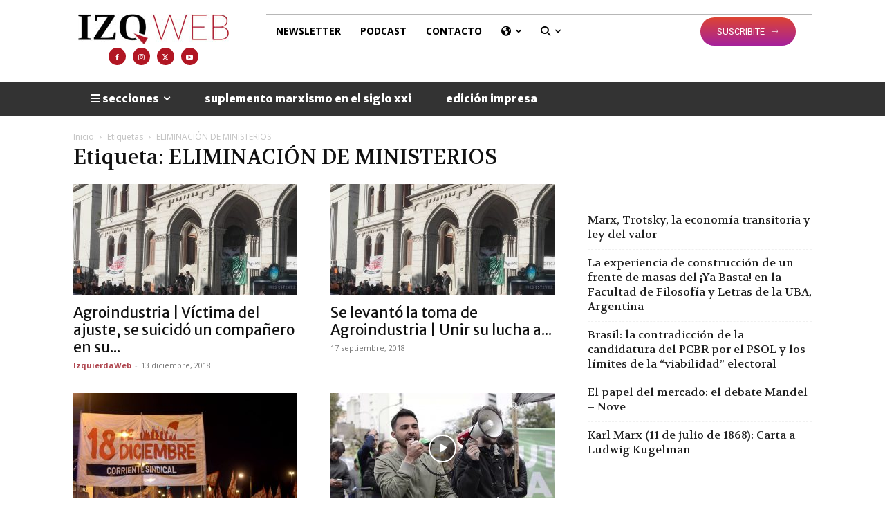

--- FILE ---
content_type: text/html; charset=utf-8
request_url: https://www.google.com/recaptcha/api2/anchor?ar=1&k=6Ld5kOkUAAAAALkllZ20Epv9zXbRmCEVTbohUIv3&co=aHR0cHM6Ly9penF1aWVyZGF3ZWIuY29tOjQ0Mw..&hl=en&v=PoyoqOPhxBO7pBk68S4YbpHZ&size=invisible&anchor-ms=20000&execute-ms=30000&cb=v3nj2b3uwqw8
body_size: 48630
content:
<!DOCTYPE HTML><html dir="ltr" lang="en"><head><meta http-equiv="Content-Type" content="text/html; charset=UTF-8">
<meta http-equiv="X-UA-Compatible" content="IE=edge">
<title>reCAPTCHA</title>
<style type="text/css">
/* cyrillic-ext */
@font-face {
  font-family: 'Roboto';
  font-style: normal;
  font-weight: 400;
  font-stretch: 100%;
  src: url(//fonts.gstatic.com/s/roboto/v48/KFO7CnqEu92Fr1ME7kSn66aGLdTylUAMa3GUBHMdazTgWw.woff2) format('woff2');
  unicode-range: U+0460-052F, U+1C80-1C8A, U+20B4, U+2DE0-2DFF, U+A640-A69F, U+FE2E-FE2F;
}
/* cyrillic */
@font-face {
  font-family: 'Roboto';
  font-style: normal;
  font-weight: 400;
  font-stretch: 100%;
  src: url(//fonts.gstatic.com/s/roboto/v48/KFO7CnqEu92Fr1ME7kSn66aGLdTylUAMa3iUBHMdazTgWw.woff2) format('woff2');
  unicode-range: U+0301, U+0400-045F, U+0490-0491, U+04B0-04B1, U+2116;
}
/* greek-ext */
@font-face {
  font-family: 'Roboto';
  font-style: normal;
  font-weight: 400;
  font-stretch: 100%;
  src: url(//fonts.gstatic.com/s/roboto/v48/KFO7CnqEu92Fr1ME7kSn66aGLdTylUAMa3CUBHMdazTgWw.woff2) format('woff2');
  unicode-range: U+1F00-1FFF;
}
/* greek */
@font-face {
  font-family: 'Roboto';
  font-style: normal;
  font-weight: 400;
  font-stretch: 100%;
  src: url(//fonts.gstatic.com/s/roboto/v48/KFO7CnqEu92Fr1ME7kSn66aGLdTylUAMa3-UBHMdazTgWw.woff2) format('woff2');
  unicode-range: U+0370-0377, U+037A-037F, U+0384-038A, U+038C, U+038E-03A1, U+03A3-03FF;
}
/* math */
@font-face {
  font-family: 'Roboto';
  font-style: normal;
  font-weight: 400;
  font-stretch: 100%;
  src: url(//fonts.gstatic.com/s/roboto/v48/KFO7CnqEu92Fr1ME7kSn66aGLdTylUAMawCUBHMdazTgWw.woff2) format('woff2');
  unicode-range: U+0302-0303, U+0305, U+0307-0308, U+0310, U+0312, U+0315, U+031A, U+0326-0327, U+032C, U+032F-0330, U+0332-0333, U+0338, U+033A, U+0346, U+034D, U+0391-03A1, U+03A3-03A9, U+03B1-03C9, U+03D1, U+03D5-03D6, U+03F0-03F1, U+03F4-03F5, U+2016-2017, U+2034-2038, U+203C, U+2040, U+2043, U+2047, U+2050, U+2057, U+205F, U+2070-2071, U+2074-208E, U+2090-209C, U+20D0-20DC, U+20E1, U+20E5-20EF, U+2100-2112, U+2114-2115, U+2117-2121, U+2123-214F, U+2190, U+2192, U+2194-21AE, U+21B0-21E5, U+21F1-21F2, U+21F4-2211, U+2213-2214, U+2216-22FF, U+2308-230B, U+2310, U+2319, U+231C-2321, U+2336-237A, U+237C, U+2395, U+239B-23B7, U+23D0, U+23DC-23E1, U+2474-2475, U+25AF, U+25B3, U+25B7, U+25BD, U+25C1, U+25CA, U+25CC, U+25FB, U+266D-266F, U+27C0-27FF, U+2900-2AFF, U+2B0E-2B11, U+2B30-2B4C, U+2BFE, U+3030, U+FF5B, U+FF5D, U+1D400-1D7FF, U+1EE00-1EEFF;
}
/* symbols */
@font-face {
  font-family: 'Roboto';
  font-style: normal;
  font-weight: 400;
  font-stretch: 100%;
  src: url(//fonts.gstatic.com/s/roboto/v48/KFO7CnqEu92Fr1ME7kSn66aGLdTylUAMaxKUBHMdazTgWw.woff2) format('woff2');
  unicode-range: U+0001-000C, U+000E-001F, U+007F-009F, U+20DD-20E0, U+20E2-20E4, U+2150-218F, U+2190, U+2192, U+2194-2199, U+21AF, U+21E6-21F0, U+21F3, U+2218-2219, U+2299, U+22C4-22C6, U+2300-243F, U+2440-244A, U+2460-24FF, U+25A0-27BF, U+2800-28FF, U+2921-2922, U+2981, U+29BF, U+29EB, U+2B00-2BFF, U+4DC0-4DFF, U+FFF9-FFFB, U+10140-1018E, U+10190-1019C, U+101A0, U+101D0-101FD, U+102E0-102FB, U+10E60-10E7E, U+1D2C0-1D2D3, U+1D2E0-1D37F, U+1F000-1F0FF, U+1F100-1F1AD, U+1F1E6-1F1FF, U+1F30D-1F30F, U+1F315, U+1F31C, U+1F31E, U+1F320-1F32C, U+1F336, U+1F378, U+1F37D, U+1F382, U+1F393-1F39F, U+1F3A7-1F3A8, U+1F3AC-1F3AF, U+1F3C2, U+1F3C4-1F3C6, U+1F3CA-1F3CE, U+1F3D4-1F3E0, U+1F3ED, U+1F3F1-1F3F3, U+1F3F5-1F3F7, U+1F408, U+1F415, U+1F41F, U+1F426, U+1F43F, U+1F441-1F442, U+1F444, U+1F446-1F449, U+1F44C-1F44E, U+1F453, U+1F46A, U+1F47D, U+1F4A3, U+1F4B0, U+1F4B3, U+1F4B9, U+1F4BB, U+1F4BF, U+1F4C8-1F4CB, U+1F4D6, U+1F4DA, U+1F4DF, U+1F4E3-1F4E6, U+1F4EA-1F4ED, U+1F4F7, U+1F4F9-1F4FB, U+1F4FD-1F4FE, U+1F503, U+1F507-1F50B, U+1F50D, U+1F512-1F513, U+1F53E-1F54A, U+1F54F-1F5FA, U+1F610, U+1F650-1F67F, U+1F687, U+1F68D, U+1F691, U+1F694, U+1F698, U+1F6AD, U+1F6B2, U+1F6B9-1F6BA, U+1F6BC, U+1F6C6-1F6CF, U+1F6D3-1F6D7, U+1F6E0-1F6EA, U+1F6F0-1F6F3, U+1F6F7-1F6FC, U+1F700-1F7FF, U+1F800-1F80B, U+1F810-1F847, U+1F850-1F859, U+1F860-1F887, U+1F890-1F8AD, U+1F8B0-1F8BB, U+1F8C0-1F8C1, U+1F900-1F90B, U+1F93B, U+1F946, U+1F984, U+1F996, U+1F9E9, U+1FA00-1FA6F, U+1FA70-1FA7C, U+1FA80-1FA89, U+1FA8F-1FAC6, U+1FACE-1FADC, U+1FADF-1FAE9, U+1FAF0-1FAF8, U+1FB00-1FBFF;
}
/* vietnamese */
@font-face {
  font-family: 'Roboto';
  font-style: normal;
  font-weight: 400;
  font-stretch: 100%;
  src: url(//fonts.gstatic.com/s/roboto/v48/KFO7CnqEu92Fr1ME7kSn66aGLdTylUAMa3OUBHMdazTgWw.woff2) format('woff2');
  unicode-range: U+0102-0103, U+0110-0111, U+0128-0129, U+0168-0169, U+01A0-01A1, U+01AF-01B0, U+0300-0301, U+0303-0304, U+0308-0309, U+0323, U+0329, U+1EA0-1EF9, U+20AB;
}
/* latin-ext */
@font-face {
  font-family: 'Roboto';
  font-style: normal;
  font-weight: 400;
  font-stretch: 100%;
  src: url(//fonts.gstatic.com/s/roboto/v48/KFO7CnqEu92Fr1ME7kSn66aGLdTylUAMa3KUBHMdazTgWw.woff2) format('woff2');
  unicode-range: U+0100-02BA, U+02BD-02C5, U+02C7-02CC, U+02CE-02D7, U+02DD-02FF, U+0304, U+0308, U+0329, U+1D00-1DBF, U+1E00-1E9F, U+1EF2-1EFF, U+2020, U+20A0-20AB, U+20AD-20C0, U+2113, U+2C60-2C7F, U+A720-A7FF;
}
/* latin */
@font-face {
  font-family: 'Roboto';
  font-style: normal;
  font-weight: 400;
  font-stretch: 100%;
  src: url(//fonts.gstatic.com/s/roboto/v48/KFO7CnqEu92Fr1ME7kSn66aGLdTylUAMa3yUBHMdazQ.woff2) format('woff2');
  unicode-range: U+0000-00FF, U+0131, U+0152-0153, U+02BB-02BC, U+02C6, U+02DA, U+02DC, U+0304, U+0308, U+0329, U+2000-206F, U+20AC, U+2122, U+2191, U+2193, U+2212, U+2215, U+FEFF, U+FFFD;
}
/* cyrillic-ext */
@font-face {
  font-family: 'Roboto';
  font-style: normal;
  font-weight: 500;
  font-stretch: 100%;
  src: url(//fonts.gstatic.com/s/roboto/v48/KFO7CnqEu92Fr1ME7kSn66aGLdTylUAMa3GUBHMdazTgWw.woff2) format('woff2');
  unicode-range: U+0460-052F, U+1C80-1C8A, U+20B4, U+2DE0-2DFF, U+A640-A69F, U+FE2E-FE2F;
}
/* cyrillic */
@font-face {
  font-family: 'Roboto';
  font-style: normal;
  font-weight: 500;
  font-stretch: 100%;
  src: url(//fonts.gstatic.com/s/roboto/v48/KFO7CnqEu92Fr1ME7kSn66aGLdTylUAMa3iUBHMdazTgWw.woff2) format('woff2');
  unicode-range: U+0301, U+0400-045F, U+0490-0491, U+04B0-04B1, U+2116;
}
/* greek-ext */
@font-face {
  font-family: 'Roboto';
  font-style: normal;
  font-weight: 500;
  font-stretch: 100%;
  src: url(//fonts.gstatic.com/s/roboto/v48/KFO7CnqEu92Fr1ME7kSn66aGLdTylUAMa3CUBHMdazTgWw.woff2) format('woff2');
  unicode-range: U+1F00-1FFF;
}
/* greek */
@font-face {
  font-family: 'Roboto';
  font-style: normal;
  font-weight: 500;
  font-stretch: 100%;
  src: url(//fonts.gstatic.com/s/roboto/v48/KFO7CnqEu92Fr1ME7kSn66aGLdTylUAMa3-UBHMdazTgWw.woff2) format('woff2');
  unicode-range: U+0370-0377, U+037A-037F, U+0384-038A, U+038C, U+038E-03A1, U+03A3-03FF;
}
/* math */
@font-face {
  font-family: 'Roboto';
  font-style: normal;
  font-weight: 500;
  font-stretch: 100%;
  src: url(//fonts.gstatic.com/s/roboto/v48/KFO7CnqEu92Fr1ME7kSn66aGLdTylUAMawCUBHMdazTgWw.woff2) format('woff2');
  unicode-range: U+0302-0303, U+0305, U+0307-0308, U+0310, U+0312, U+0315, U+031A, U+0326-0327, U+032C, U+032F-0330, U+0332-0333, U+0338, U+033A, U+0346, U+034D, U+0391-03A1, U+03A3-03A9, U+03B1-03C9, U+03D1, U+03D5-03D6, U+03F0-03F1, U+03F4-03F5, U+2016-2017, U+2034-2038, U+203C, U+2040, U+2043, U+2047, U+2050, U+2057, U+205F, U+2070-2071, U+2074-208E, U+2090-209C, U+20D0-20DC, U+20E1, U+20E5-20EF, U+2100-2112, U+2114-2115, U+2117-2121, U+2123-214F, U+2190, U+2192, U+2194-21AE, U+21B0-21E5, U+21F1-21F2, U+21F4-2211, U+2213-2214, U+2216-22FF, U+2308-230B, U+2310, U+2319, U+231C-2321, U+2336-237A, U+237C, U+2395, U+239B-23B7, U+23D0, U+23DC-23E1, U+2474-2475, U+25AF, U+25B3, U+25B7, U+25BD, U+25C1, U+25CA, U+25CC, U+25FB, U+266D-266F, U+27C0-27FF, U+2900-2AFF, U+2B0E-2B11, U+2B30-2B4C, U+2BFE, U+3030, U+FF5B, U+FF5D, U+1D400-1D7FF, U+1EE00-1EEFF;
}
/* symbols */
@font-face {
  font-family: 'Roboto';
  font-style: normal;
  font-weight: 500;
  font-stretch: 100%;
  src: url(//fonts.gstatic.com/s/roboto/v48/KFO7CnqEu92Fr1ME7kSn66aGLdTylUAMaxKUBHMdazTgWw.woff2) format('woff2');
  unicode-range: U+0001-000C, U+000E-001F, U+007F-009F, U+20DD-20E0, U+20E2-20E4, U+2150-218F, U+2190, U+2192, U+2194-2199, U+21AF, U+21E6-21F0, U+21F3, U+2218-2219, U+2299, U+22C4-22C6, U+2300-243F, U+2440-244A, U+2460-24FF, U+25A0-27BF, U+2800-28FF, U+2921-2922, U+2981, U+29BF, U+29EB, U+2B00-2BFF, U+4DC0-4DFF, U+FFF9-FFFB, U+10140-1018E, U+10190-1019C, U+101A0, U+101D0-101FD, U+102E0-102FB, U+10E60-10E7E, U+1D2C0-1D2D3, U+1D2E0-1D37F, U+1F000-1F0FF, U+1F100-1F1AD, U+1F1E6-1F1FF, U+1F30D-1F30F, U+1F315, U+1F31C, U+1F31E, U+1F320-1F32C, U+1F336, U+1F378, U+1F37D, U+1F382, U+1F393-1F39F, U+1F3A7-1F3A8, U+1F3AC-1F3AF, U+1F3C2, U+1F3C4-1F3C6, U+1F3CA-1F3CE, U+1F3D4-1F3E0, U+1F3ED, U+1F3F1-1F3F3, U+1F3F5-1F3F7, U+1F408, U+1F415, U+1F41F, U+1F426, U+1F43F, U+1F441-1F442, U+1F444, U+1F446-1F449, U+1F44C-1F44E, U+1F453, U+1F46A, U+1F47D, U+1F4A3, U+1F4B0, U+1F4B3, U+1F4B9, U+1F4BB, U+1F4BF, U+1F4C8-1F4CB, U+1F4D6, U+1F4DA, U+1F4DF, U+1F4E3-1F4E6, U+1F4EA-1F4ED, U+1F4F7, U+1F4F9-1F4FB, U+1F4FD-1F4FE, U+1F503, U+1F507-1F50B, U+1F50D, U+1F512-1F513, U+1F53E-1F54A, U+1F54F-1F5FA, U+1F610, U+1F650-1F67F, U+1F687, U+1F68D, U+1F691, U+1F694, U+1F698, U+1F6AD, U+1F6B2, U+1F6B9-1F6BA, U+1F6BC, U+1F6C6-1F6CF, U+1F6D3-1F6D7, U+1F6E0-1F6EA, U+1F6F0-1F6F3, U+1F6F7-1F6FC, U+1F700-1F7FF, U+1F800-1F80B, U+1F810-1F847, U+1F850-1F859, U+1F860-1F887, U+1F890-1F8AD, U+1F8B0-1F8BB, U+1F8C0-1F8C1, U+1F900-1F90B, U+1F93B, U+1F946, U+1F984, U+1F996, U+1F9E9, U+1FA00-1FA6F, U+1FA70-1FA7C, U+1FA80-1FA89, U+1FA8F-1FAC6, U+1FACE-1FADC, U+1FADF-1FAE9, U+1FAF0-1FAF8, U+1FB00-1FBFF;
}
/* vietnamese */
@font-face {
  font-family: 'Roboto';
  font-style: normal;
  font-weight: 500;
  font-stretch: 100%;
  src: url(//fonts.gstatic.com/s/roboto/v48/KFO7CnqEu92Fr1ME7kSn66aGLdTylUAMa3OUBHMdazTgWw.woff2) format('woff2');
  unicode-range: U+0102-0103, U+0110-0111, U+0128-0129, U+0168-0169, U+01A0-01A1, U+01AF-01B0, U+0300-0301, U+0303-0304, U+0308-0309, U+0323, U+0329, U+1EA0-1EF9, U+20AB;
}
/* latin-ext */
@font-face {
  font-family: 'Roboto';
  font-style: normal;
  font-weight: 500;
  font-stretch: 100%;
  src: url(//fonts.gstatic.com/s/roboto/v48/KFO7CnqEu92Fr1ME7kSn66aGLdTylUAMa3KUBHMdazTgWw.woff2) format('woff2');
  unicode-range: U+0100-02BA, U+02BD-02C5, U+02C7-02CC, U+02CE-02D7, U+02DD-02FF, U+0304, U+0308, U+0329, U+1D00-1DBF, U+1E00-1E9F, U+1EF2-1EFF, U+2020, U+20A0-20AB, U+20AD-20C0, U+2113, U+2C60-2C7F, U+A720-A7FF;
}
/* latin */
@font-face {
  font-family: 'Roboto';
  font-style: normal;
  font-weight: 500;
  font-stretch: 100%;
  src: url(//fonts.gstatic.com/s/roboto/v48/KFO7CnqEu92Fr1ME7kSn66aGLdTylUAMa3yUBHMdazQ.woff2) format('woff2');
  unicode-range: U+0000-00FF, U+0131, U+0152-0153, U+02BB-02BC, U+02C6, U+02DA, U+02DC, U+0304, U+0308, U+0329, U+2000-206F, U+20AC, U+2122, U+2191, U+2193, U+2212, U+2215, U+FEFF, U+FFFD;
}
/* cyrillic-ext */
@font-face {
  font-family: 'Roboto';
  font-style: normal;
  font-weight: 900;
  font-stretch: 100%;
  src: url(//fonts.gstatic.com/s/roboto/v48/KFO7CnqEu92Fr1ME7kSn66aGLdTylUAMa3GUBHMdazTgWw.woff2) format('woff2');
  unicode-range: U+0460-052F, U+1C80-1C8A, U+20B4, U+2DE0-2DFF, U+A640-A69F, U+FE2E-FE2F;
}
/* cyrillic */
@font-face {
  font-family: 'Roboto';
  font-style: normal;
  font-weight: 900;
  font-stretch: 100%;
  src: url(//fonts.gstatic.com/s/roboto/v48/KFO7CnqEu92Fr1ME7kSn66aGLdTylUAMa3iUBHMdazTgWw.woff2) format('woff2');
  unicode-range: U+0301, U+0400-045F, U+0490-0491, U+04B0-04B1, U+2116;
}
/* greek-ext */
@font-face {
  font-family: 'Roboto';
  font-style: normal;
  font-weight: 900;
  font-stretch: 100%;
  src: url(//fonts.gstatic.com/s/roboto/v48/KFO7CnqEu92Fr1ME7kSn66aGLdTylUAMa3CUBHMdazTgWw.woff2) format('woff2');
  unicode-range: U+1F00-1FFF;
}
/* greek */
@font-face {
  font-family: 'Roboto';
  font-style: normal;
  font-weight: 900;
  font-stretch: 100%;
  src: url(//fonts.gstatic.com/s/roboto/v48/KFO7CnqEu92Fr1ME7kSn66aGLdTylUAMa3-UBHMdazTgWw.woff2) format('woff2');
  unicode-range: U+0370-0377, U+037A-037F, U+0384-038A, U+038C, U+038E-03A1, U+03A3-03FF;
}
/* math */
@font-face {
  font-family: 'Roboto';
  font-style: normal;
  font-weight: 900;
  font-stretch: 100%;
  src: url(//fonts.gstatic.com/s/roboto/v48/KFO7CnqEu92Fr1ME7kSn66aGLdTylUAMawCUBHMdazTgWw.woff2) format('woff2');
  unicode-range: U+0302-0303, U+0305, U+0307-0308, U+0310, U+0312, U+0315, U+031A, U+0326-0327, U+032C, U+032F-0330, U+0332-0333, U+0338, U+033A, U+0346, U+034D, U+0391-03A1, U+03A3-03A9, U+03B1-03C9, U+03D1, U+03D5-03D6, U+03F0-03F1, U+03F4-03F5, U+2016-2017, U+2034-2038, U+203C, U+2040, U+2043, U+2047, U+2050, U+2057, U+205F, U+2070-2071, U+2074-208E, U+2090-209C, U+20D0-20DC, U+20E1, U+20E5-20EF, U+2100-2112, U+2114-2115, U+2117-2121, U+2123-214F, U+2190, U+2192, U+2194-21AE, U+21B0-21E5, U+21F1-21F2, U+21F4-2211, U+2213-2214, U+2216-22FF, U+2308-230B, U+2310, U+2319, U+231C-2321, U+2336-237A, U+237C, U+2395, U+239B-23B7, U+23D0, U+23DC-23E1, U+2474-2475, U+25AF, U+25B3, U+25B7, U+25BD, U+25C1, U+25CA, U+25CC, U+25FB, U+266D-266F, U+27C0-27FF, U+2900-2AFF, U+2B0E-2B11, U+2B30-2B4C, U+2BFE, U+3030, U+FF5B, U+FF5D, U+1D400-1D7FF, U+1EE00-1EEFF;
}
/* symbols */
@font-face {
  font-family: 'Roboto';
  font-style: normal;
  font-weight: 900;
  font-stretch: 100%;
  src: url(//fonts.gstatic.com/s/roboto/v48/KFO7CnqEu92Fr1ME7kSn66aGLdTylUAMaxKUBHMdazTgWw.woff2) format('woff2');
  unicode-range: U+0001-000C, U+000E-001F, U+007F-009F, U+20DD-20E0, U+20E2-20E4, U+2150-218F, U+2190, U+2192, U+2194-2199, U+21AF, U+21E6-21F0, U+21F3, U+2218-2219, U+2299, U+22C4-22C6, U+2300-243F, U+2440-244A, U+2460-24FF, U+25A0-27BF, U+2800-28FF, U+2921-2922, U+2981, U+29BF, U+29EB, U+2B00-2BFF, U+4DC0-4DFF, U+FFF9-FFFB, U+10140-1018E, U+10190-1019C, U+101A0, U+101D0-101FD, U+102E0-102FB, U+10E60-10E7E, U+1D2C0-1D2D3, U+1D2E0-1D37F, U+1F000-1F0FF, U+1F100-1F1AD, U+1F1E6-1F1FF, U+1F30D-1F30F, U+1F315, U+1F31C, U+1F31E, U+1F320-1F32C, U+1F336, U+1F378, U+1F37D, U+1F382, U+1F393-1F39F, U+1F3A7-1F3A8, U+1F3AC-1F3AF, U+1F3C2, U+1F3C4-1F3C6, U+1F3CA-1F3CE, U+1F3D4-1F3E0, U+1F3ED, U+1F3F1-1F3F3, U+1F3F5-1F3F7, U+1F408, U+1F415, U+1F41F, U+1F426, U+1F43F, U+1F441-1F442, U+1F444, U+1F446-1F449, U+1F44C-1F44E, U+1F453, U+1F46A, U+1F47D, U+1F4A3, U+1F4B0, U+1F4B3, U+1F4B9, U+1F4BB, U+1F4BF, U+1F4C8-1F4CB, U+1F4D6, U+1F4DA, U+1F4DF, U+1F4E3-1F4E6, U+1F4EA-1F4ED, U+1F4F7, U+1F4F9-1F4FB, U+1F4FD-1F4FE, U+1F503, U+1F507-1F50B, U+1F50D, U+1F512-1F513, U+1F53E-1F54A, U+1F54F-1F5FA, U+1F610, U+1F650-1F67F, U+1F687, U+1F68D, U+1F691, U+1F694, U+1F698, U+1F6AD, U+1F6B2, U+1F6B9-1F6BA, U+1F6BC, U+1F6C6-1F6CF, U+1F6D3-1F6D7, U+1F6E0-1F6EA, U+1F6F0-1F6F3, U+1F6F7-1F6FC, U+1F700-1F7FF, U+1F800-1F80B, U+1F810-1F847, U+1F850-1F859, U+1F860-1F887, U+1F890-1F8AD, U+1F8B0-1F8BB, U+1F8C0-1F8C1, U+1F900-1F90B, U+1F93B, U+1F946, U+1F984, U+1F996, U+1F9E9, U+1FA00-1FA6F, U+1FA70-1FA7C, U+1FA80-1FA89, U+1FA8F-1FAC6, U+1FACE-1FADC, U+1FADF-1FAE9, U+1FAF0-1FAF8, U+1FB00-1FBFF;
}
/* vietnamese */
@font-face {
  font-family: 'Roboto';
  font-style: normal;
  font-weight: 900;
  font-stretch: 100%;
  src: url(//fonts.gstatic.com/s/roboto/v48/KFO7CnqEu92Fr1ME7kSn66aGLdTylUAMa3OUBHMdazTgWw.woff2) format('woff2');
  unicode-range: U+0102-0103, U+0110-0111, U+0128-0129, U+0168-0169, U+01A0-01A1, U+01AF-01B0, U+0300-0301, U+0303-0304, U+0308-0309, U+0323, U+0329, U+1EA0-1EF9, U+20AB;
}
/* latin-ext */
@font-face {
  font-family: 'Roboto';
  font-style: normal;
  font-weight: 900;
  font-stretch: 100%;
  src: url(//fonts.gstatic.com/s/roboto/v48/KFO7CnqEu92Fr1ME7kSn66aGLdTylUAMa3KUBHMdazTgWw.woff2) format('woff2');
  unicode-range: U+0100-02BA, U+02BD-02C5, U+02C7-02CC, U+02CE-02D7, U+02DD-02FF, U+0304, U+0308, U+0329, U+1D00-1DBF, U+1E00-1E9F, U+1EF2-1EFF, U+2020, U+20A0-20AB, U+20AD-20C0, U+2113, U+2C60-2C7F, U+A720-A7FF;
}
/* latin */
@font-face {
  font-family: 'Roboto';
  font-style: normal;
  font-weight: 900;
  font-stretch: 100%;
  src: url(//fonts.gstatic.com/s/roboto/v48/KFO7CnqEu92Fr1ME7kSn66aGLdTylUAMa3yUBHMdazQ.woff2) format('woff2');
  unicode-range: U+0000-00FF, U+0131, U+0152-0153, U+02BB-02BC, U+02C6, U+02DA, U+02DC, U+0304, U+0308, U+0329, U+2000-206F, U+20AC, U+2122, U+2191, U+2193, U+2212, U+2215, U+FEFF, U+FFFD;
}

</style>
<link rel="stylesheet" type="text/css" href="https://www.gstatic.com/recaptcha/releases/PoyoqOPhxBO7pBk68S4YbpHZ/styles__ltr.css">
<script nonce="b9JGHHzJw_CWcRKwEAeARw" type="text/javascript">window['__recaptcha_api'] = 'https://www.google.com/recaptcha/api2/';</script>
<script type="text/javascript" src="https://www.gstatic.com/recaptcha/releases/PoyoqOPhxBO7pBk68S4YbpHZ/recaptcha__en.js" nonce="b9JGHHzJw_CWcRKwEAeARw">
      
    </script></head>
<body><div id="rc-anchor-alert" class="rc-anchor-alert"></div>
<input type="hidden" id="recaptcha-token" value="[base64]">
<script type="text/javascript" nonce="b9JGHHzJw_CWcRKwEAeARw">
      recaptcha.anchor.Main.init("[\x22ainput\x22,[\x22bgdata\x22,\x22\x22,\[base64]/[base64]/[base64]/[base64]/[base64]/[base64]/[base64]/[base64]/[base64]/[base64]\\u003d\x22,\[base64]\\u003d\x22,\x22w5V/Nh1DwpnDq07DjsOUZcOfw5sDwpdaJ8OSbsOOwpUtw5wkdw/[base64]/[base64]/[base64]/DrcKgw7RaD8KBwp7ChD9fTMOTw7DDjnLCsTMhw585woweA8KzTWwVwpHDtcOEH1ZOw6URw5TDsDtxw5fCoAY7cBHCuwgkeMK5w7/Dml9rMcOyb0AdLsO5Pg0Mw4LCg8KZHCXDi8OpwrXDhAA7wp7DvMOjw44Fw6zDt8OtO8OPHh9gwozCuxHDvEM6wp/CgQ9swqnDh8KEeW8YKMOkAy9XeVPDnsK/ccKPwrPDnsO1Vnkjwo9rAMKQWMOfCMORCcOoB8OXwqzDlsOOEnfCvBU+w4zCu8KgcMKJw6Jyw5zDrMOBJCNmfMO3w4XCu8OjTlMbeMOMwqJGwpbDsnLCqcOKwo99fsKhWMOSJcK4wrzCmMOzdHhQw5YZw4Ytwp3ConDCmsKpPsOtw7/[base64]/Cp8KifxRhwpfCghoRaQllUyd8IRlyw6rDrWN+PMOlZMKdLC0nPsKpw5nCl398QFrCuxloaFMUJlDDiEPDkC3CpibClsKwXsOpVMOoJcKTC8OEenw+GDNCUsKgPEcaw5jCv8OObcKpwpN/w4UTw7fDvsOHwrptwqrDrm7Ct8OxKsKAwossGAMjMRfCkxg5Kz7DtB3CpUwiwp4Rw6rDsmdPU8OVMsKoecOlw6fCk3InSFXCi8K2wqskwqZ6wozDlsK7w4ZoTQp1ccKVTMOSwpplw4Ffwpw3SsKiwoVzw7tJwowsw6XDuMOoBMOiXS9nw4PCq8K8OMOoIiDClMOjw7/DjMKPwro1XMKWwpTCuivDqsK2w5XChMO1eMOSwpXCnMK6G8Ovwp/DosO9NsOmw6hxV8KAw4rCk8KuXcO5CcKxLDfDrncyw4lvw7HCg8OWGcKHw6XDsEgfwqXCvMKyw4x7aC/Dm8OLfcKuwq7CpXTCszxlwpguwoITw5BkPj7Ci3sBwrnCr8KBdsKPGWnChMK9wqssw4LCvypHwrpZPBTCoCnCkyNuwq9Gwq5yw6RZbTjCtcKBw6owbCRnX3I8ehhJRMOScSwdw5pew5vCgsOrw55MMGlQw4U9ISxXwq/[base64]/OiBqw7/Dh8KHO2fCgMOcwoDDjsOHw6PChMOhw6sqw6nCs8KcacK7acO0Ci3DvHfCsMKJawPCucOSwqPDg8OnMU01CFYrw51wwpJQw6JHwrRVInDCpkXDuAbCs3IARMOTPwYzwqM6wrXDqx7CkcO0wrBaRMKRXwLDtj3CoMK0fn7CpGvCmjU8Y8OScEIKbXrDrcO2wp8/wrw3esOUw5PCtHbDrMOiw6oXwqDCvH7DsD8tTDnCrGk4ecKPEMOpBMOmfMOOO8O1d0jDkcKOBMObw6nDucK9IMKAw5liKmLClUnDox7CnMO8w41fAl/CvATDnwVOwo4Gw5VNw7ICZm9Jw6pvC8OywopVwox/AUTCtMOOw7PDicOXwqYFeSTDvxAoN8OFaMOXw6khwprCrsOjNcO/w5TDq3/CoiTCmBXDo07DrcKMFVzDmBRtOEfCmcOsw7zDmMK7wqLCvMO8woXDnEV2ZjtXwozDvwtmUnoDMm02XcKJw73CoDcxwp/DphhCwpx2asKdJ8O7wrfCmMOZcy/DmsKXKXExwpHDl8OpXw4Vw5haLcO1wpfCrcOYwpo0w7FZw7rCnMKLOMO7PCYyNcOywpgnwr/Cs8OiasOlwrjCsmjDtcKsQMKAQsK8wrVXw6HDiChWw6fDvMOnw7PDhH/CgsOHZMOpXW8bYG47ZkBBw4tIIMK9HsOvwpPCoMOFw6/CuCbDssKxUWLChnHDpcOKwp5RSCE0wponw4Vkw5DCl8Ovw6zDncKSVcOGBVcgw5I3w6UIwrxDwqzCnMOlfk/Ck8KvcTrCvBDDqFnDhsKEw6zClsO5fcKUTMOww5s/F8OwAcOEwpAlcnbCsEHDocOEwo7DjFwFY8KKw4UbT3IcQTwNw7bCtU7CvFQvK2nDql/Cg8Oyw5DDmsOQw7/[base64]/DqcKqEMKFwowWw4pHw5DDgsK2w5pIwpDDkcOAwr5rw5DCusOswozClcOgw75VPwPDp8OiAcKmwpjDqAA2wrXDrxIjw7Yvw5NDNcK4w4dDw5Bgw63DjRZ9w5jCs8KbQGnCljEiNCQWw55AMsK8cSE1w6gbw67DicOzCcKRHcO5SUXCgMOpZy/[base64]/w5d0w7xQwr5dEsOxw4YbPsKVwpQpwobDqMOCNE8IIyTCrh5Hw5nDo8OVEUIzw7lwIsKewpfDvh/DrmJ0w5IOEMO/[base64]/CrFrDkyVTAGjDrsOSaW7Dr3Nbwp7ChjjCgMO1aMKRCydCw7bDhmzCvFRQwqPCqsO0B8OXLMOnwo7DuMO/XnJHOmDCpcOnPxfDs8KeMcKmRcKQQQnCuEJdwq7Cjz3Ck2fDnTpMwqvCicOAwrLDsEBOHcOfw7MjCC8Pwp11w6wBKcOTw5UvwqMJAnFSw5RhQMKcw77DusOgw7AgCsKNw63DgMO8w6U/DRnCncK6Y8K3Rx3DoyciwofDtBfCvSVAwrDCjMKCBMKtJDrCmsK9wo1BHMOlw7TClgx/w7QyBcOldMOzw6DDo8OQPsKEwrNYV8O2KsKbO2BUwq7DrS3DjjfDqhPCrznCrWRJeGtEemJ2w6DDjMKMwq85esKme8Ktw57DvHPCmcKnwpwxOcKdRVRhw6kzw4cbasKoeQ8uw7ZxH8KdQsKkWR/[base64]/CvHTCoMOaacKkwqpCBcKPNlptw45ZJMOULx5EwrPDnmQqdTxYw7HDuVMuwpsIw6gefVQ9UcKmw7N4w7xoX8KHw4YeEcOXCMKuaTnDrcOSQjtCw73CoMOsfgIiKRnDn8OWw5w/JTM5w5Q/w6zDrsKGd8OkwqEVw5jDkWjDh8Kww4LDoMO/WsOlZ8Ozw5/DpsKaaMK9Z8Kww67CnzXDvkXChXR5KzTDucOnwr/DvzTCkMOrw5ZFw47Clk4Lw5nDuQs0ecK1ZCLDsEXDlAbDpTbCj8Kvw5YuXsKINsONO8KQFcKZwqvCjcKlw5Jrw7BVw4p5dkHDgXXDksONQ8KBw48Ow6PCuknDicOIX2QZN8KXF8OtLUTClsOtDQMQMsO/wr5QL0rDhV9SwocCVsKdO20aw6DDkU3ClcOkwpxpF8KNwqvCjmwLw41UdcOsHxjCh23Dm1oNRgbCqMKCw67DkjgxO2ALDMKHwpEDwo5vw5fDg0AzASHCggzDt8KKGiPDqcOtwrMpw5YUw5QjwoRGRsK/QURmX8ODwoHCmGw5w4HDoMOvwr9zdcKMJ8OQw6EQwq3CiFfCo8KHw7XCusO1wrJVw5/DlcK/[base64]/[base64]/DmcKJCTvDgSfDgWfDhzBkVFYSw4zCvHDCmMORw4/DrMOtwr4lacOQwotGSwUFwrdow79DwrnDl1EPwojClEoUOMO5wpzCgsKJaU7CrMOYNsOIKMO4MRsIQGvCosKafMKuwqt1w63CtgMuwqJuw4jCp8KZW2h5RDYYwp/[base64]/Dt8OTwrzDv8KxwqouP8OBwpPCpcKefsK1w4QgWMKEw6jCp8OgdcKXDCHCqxjCjMONwpNfd0c+JMKjw5zChMKxwop/[base64]/CgsOzw7E5wotUwqvChMOdZiHDqGtbDEzCmTXCgSzCtxgVAkPCvsODIixkw5fCtxjDqcKMNcOuEjQoR8OQVMKnw4rCv2rCuMKiPcOZw4bCisKNw75tIlLCjsKow6RRw5jDosOKEMKDVsKiwpLDjcO6wpQ1YcOeO8KYU8OkwpM5w59gbl1mVzXCsMKiTW/DrcOvw6pPw4TDqMOUdU7DiFZfwrnChUQSK1YNCsKCfMOfbU5Hw6/DiiNOw6jCogFWDsK/RifDoMOuwoANwq11wr1wwrHDhcKswovDnmPCmWNIw7dObMOLE2vDu8OAHMOsAy3DmTYGw6/[base64]/w77DlS/ChDnDvCpSKMKpZ8KWwpvDhCPDhThFKAPCkT5mw6pjw7o7w67CmG/[base64]/wpDCpMKKLMKoCMOiTirCjsK8w6XDjMO6w7dewqRCP3LDpQbCkE9BwoXDhFYXFmvDlXd7UTsSw7DDksKXw4FJw4/ChcOAIcOyIcK8DMKmOExWwqPCjyfCgUzDowDChB3CvMKTe8KRVzUFXldyEcKHw4trwpM5f8K/wpTCq3UZOmYTw6HChkBSJWjDoB5/wqfDnjxfLMOlb8KVwo7CmUpxwr1vw4fDg8K1w5/[base64]/Cpg1WUwEuDTFrCwU3wqVvw7Fzw7IuAcKgLMOIXkDCtiRWPSfCj8OFw5bDmMKVwoUnbcOWKB/CumnDvBNbwphHAsKuWDQxw5MCwrHCqcKgwqRoKkk8w54ee1LDq8KxVx0xR21DRRB7ZDx1wrNWw4zCqi4Zw44Xw6Yew71dwqQJw5Nnwrgew6XCsznCkxYVw4TDgHwWPg5GdEIRwqNgCWUFdmnCosOVw7LDiUvDj3jDiBTCoiQvUl4sJ8OWw4XCsyVsP8KPw6Qfwo/CvcO4w5B8w6NKJcOOGsOpHxfDssKQw6dqdMKMw7Q7w4HCixLDr8OcGTrCj1EAXwLCjMO0QsKOwpoZw7bCn8KAw7/CncKVDsO3wo1Ww7LCiQHCqsOVwovDoMKawrAwwrh2T0hlwogDE8OxSMOfwqI0w6nCv8Oyw4hmAznCo8KFw5bDriLDvsKmXcO/w7DDl8Osw6jDq8KpwrTDrmQdOAMXXMOqcyDCuSbCtgFXWgETD8Ovw7HDi8OkZMKKw7BsFMKfMsO+wo41w5ZSQMK1w7ZTwrPCmElxVDkCw6LCqmrDoMO3I2bCocOzwowRwpPDtBnDqRpnw5cCBcKRwrIEwrU2ClXCrsOywq4XwrXCrz/CjFEvAVPCs8K7dRgVw5p4woVXMh/DjE7CucKnw6xywqrDsgYywrYbwo55ZX/DhcK7w4Nawp8Sw5dPw5FMw7gkwp9DaQtgwqPDuiHDmcKJw4XDu3M5NcKQw7jDvcKuCXgeORjCqMKzOXXDlcOUMcO2wo7CljdAKcKDwrwpPMOuw7xlb8KWVMKAXW4uw7fDpcOZw7bCjV9ww7lrwpHCr2bDgcK6VgZ2w4tfwr5DDRXDq8OZSXPClzkqwq1Ew6w/YMO0ag0Vw4vCicKcC8K8w4dtw5h/bRUuYRzDgXAGJ8OuThvDlsKUYsKwcXAeI8KGLMOJw57Dih3DmcOpwp4Fw5BcPGh0w4HCjTAeacOUwrk5wqPCg8KwEU8/w7vDsytlwoDDuhxyGHDCs2rDmcOuVWBrw6vDpcO2w4oWwrfDq0zCrUbCgifDlVInLQjCosK2w5dxL8KlOCdMw4s4w5ocwoTDmCQkHcOFw4vDrMKWworDuMKmNMKUFsOfDcOUTcKgFMKtw5TCicOzQsK7ZClNwrbCsMKzPsKLQMK/aATDtT3Ck8ONwrjDrcORHwJWw6bDsMOwwqtXw5vCicO8wqjDicKCLn3DrFHCpk/Cp1/[base64]/DlWMOIVPDuMOVw6TDucOIcGPCuMKqfwg/NloLw5/ClMKOR8OxKnbCksK0GAVpRzkhw4UfdcKCwrzCgMOfwqNFZsO+MkwawovDhQd5bcKpwoLCik4qaR17w5PDqMO8NMKvw5bCuBFnNcKWSl7Di2jCtEwiw5AxHcOUUMOrw4PDpR3CnU8dL8Ktwo5KYMOjwrnDg8KTwr1/OGIDwpfCk8OLYSx9SSbCh0oPdsO1VMKMPgNUw6XDpDDDmMKmccOOY8K5IsO0EMKSM8OvwpxXwo06LxDDlzYSNmLDrxrDrhctwoQxCnNbayJAGwfCr8OXRMOzGMOPw5TDjnzChz7DkMKZwoHCmFQXw77Cr8OZw5oIK8KOc8ODw6/CsC7CpQHDmypWa8KrbwvDoDNoXcKYw6Yfw7h6N8KoRAg7w4XCkR5qYFxHw53DjMKpABLCksKVwqjDhMObw4E3FUVFwrDChsK4wpt4D8KDwqTDi8OEKsKpw5zCjsK7wovCnGkqOsK4w4ACw7N6HsO4wqXCicKVbBzCv8ODDwHCnMKvWDbCs8K+wrbCpE/DuhXCi8OSwoJFw6fDh8O1MG/CjB/CmUfDqMOrwojDqBHDr00Iw4E0PcOmZsO/w6jDng3DpRvCvw7DlQgsXGsUw7M6w5vCm1YoZcK0H8KGw7EQdhsBwqMoQHvDhCfDhsOXw6HDrMK3woEiwrRew4V5S8OBwpcJwq/[base64]/CusO+aEHDgWjCtBPCnjhJNMKwScKwUMKKfcK/w7I2VcOyZR59wo5WZsOdw7jCkUpfF2lhKkBjw4/[base64]/DvRTDkmzDpz80worCscOgU8K3w6k8wpNBwqHCrMKSNEpWNR4AwrbDosK7w7svwqDCgmTCoj8qJ0XChcKVcx/Dv8KjFUzDqcK7SlXDmjzDicOIC37CsgfDr8KewrtbWsOtK3JPw4JLwrHCo8K/w5dRGQ4Qw5HDp8KcDcOlwonDjcOuw7xRwoo5CwpZDgnDu8K0VknCnMOVw5fCtjnCqT3CgsO2OsKgw4FCwojCsnZzDwUJw7DCnTTDiMK2w7vCsWsOwpIIw75cdMO/[base64]/DuMKcWMK1wqAOScKqBlvDg2PCuMKgwr7CkcKhwol6G8KtTcKLwoPDqcKQw51sw4XDujTCpsKjw6UCQjoJEiAQwoXChcOcaMOMdMKVPizCrwnChMKvw5YgwrsHN8OyeQlPw5bCkcKnZFFBawXCusKSUl/DpFZDQcOaAMKfUV8gwqzDo8OqwpvDgz0pdMO+w6PCgMKzwqUqw7dvw71fwpHDkMOScMOyNMOJw5UGwoZiJcK/dGM2w7fDqCYOwqHDthANwqrCl0vCuEZPw7bCqsKjwpB0JwbDksOzwowJH8OiXcKAw64BKMOHM3t5d2/Cu8OJU8OYZcO0NAxCYcOKGMKhb0dNCSvDs8OKw5pvZMOaXHkdFz1Lw6LDsMOPEFjCgAvDiw7CghXDuMKhw5QsKcKHwo7Cji/CncOubw3DvVUSSQBLaMKVZMK6eBvDpDVAw74DFwnDo8Kaw7/CtsOPLSk/w5/DrG1MUijCpsK8wrfCqMOYw5jDhcKzw7zDucORwpxScUHDqcKVOVE+D8Ouw6ARw6DCncOxw5DDpVLCjsKCw6/CpMKZwoldfMOHDizDs8KhfsK/HcOfw7PDuzREwrNIwoAycsKyMT3Dt8OPw7zCknXDicO5wrDCuMKtVksowpXCusKGwrbDjkJUw6hCa8Kxw6EpEsOlwqNZwoN0WVVhe2LDsD98ZUZKw7BDwqvCvMKAw4/DmQFPwp5fwp0yPV90wr3Dk8Oxa8OPdMKYTMKDdkYjwowgw7DDnWDDkz3Dr10/[base64]/[base64]/wpUKOC93w602wqEWV2TCpMK6d1dhP1Qyw5rCmsOJFgzCjHfDqWYaUsOTVsK3wqkVwq7CgMO+w7TCmMOEw40WNMKcwoxgZMKuw5TCsG7CqsOSwpjCnGUSw5zCglLCsTHCgsONdwLDrW9zw7zChg4Zw6DDv8KswoTDnzrCocOaw6dHwoLDiXjCssK1aS0Vw5/DkhTCucKoXcKvasO0OzzCqkwrUMK4d8ONKBDCucOaw7F2WV7DoFgiS8K3wqvDhcKUB8O2ZMK+P8K0wrbCkkPDh0/Du8KyZcK3wodcwrbDtytLN2XDmhPCtnBQV3lmwp7DqkLCosO+FT3Dg8K8O8OLD8K7bz/DlsKswqbDh8O1PhLCkz/[base64]/DvcKxJsOKw40tGBUbNsKPw450AcOQwozCtQzDkcKKSCjDi23CpMKwKcKhw6TDjMKvw5ASw6UJw7U2w7YJwpzCgXl1w7TDiMO5WX4Bwp0zw55/w40OwpAhWsKcw6PCpAFQBMKvK8OVw4vDqMKGORDDvwvChsOfE8OfeV/CisOEwp7DqMOGWHnDqEoiwrk0w6/[base64]/DgsOJesKNwo/DqzbDpwnCunDCjyLCqcOZwqDCpsKOw51ww7zDo2fClMKgCgQswqE+wqXCocOzw7zCgsKBwrsiwqrCrcKnJRDDoETDihclM8OZXcKHK0xjbgDCkXFkw4p3wo/[base64]/DisO9wr7Di2DCh8Kkw7LDqcKga15lCMKPwrrChMOwbELDvnXCn8K1c37CqcKdDcOhw6nDvlXCjsOWw6LCkCRGw6g5w7zCtsOGwrvCkWt2XmnCinbDqMO1BsKkFVZzPlRpacOtwr8IwovCiXJSwpVzw4cQOnBYwqc2Ex/DhD3Dqh96wpVsw7/CusO6WsK8FR03wrjCtsOpJAJ+wpYpw7dsYSnDscOZw74tQsO6wrTDhTlcBMOpwpfCpmlDwrkxE8OFUSjCvGrCv8KRw4ECwq/DscKvwo/[base64]/PQXCp8K2B1Qcw7oJWUt9w5zCpsOGw53DicKYQDAfwocaw6s2woHDgXIkwrwtw6TDuMOJGMO0w5nCqALDhMKbJ0MgQsKlw6nCn1I4bwHDsF/Dv3hpw4zDu8OCfSjDg0UrDMOEw73DqUvCjMKBwoFTwrAYdR8+eE12w5HDnMK5wpRrQ3rDuRzCjcOowrfDmQXDjsOaGzjDgcKXM8KvW8KXwpnDuhHCs8KVwpzCqF3DgMKMw4zDlMOiwqlvw6Uid8OreyrCmMKCwqbCpErChcOtw7/DliYaPcOBw7LDsibCqjrCrMKaEhjDmQfDjcOkUF3DhVwWTsOFwqjDo1RsQSvCrsOXw7xJYQoQwr7DvkTDqWRIH2hew4zCqzQna0h4GxTCl19bw7nDglzCqTzDhMKcwoHDgHNiwqdAdcKtw6vDvcK2wq3DiUUSwqlyw7rDrMKnNX4twovDtsOSwqPClxHCjcOAOkp/wrx2eQ4Rw5zDkREew6Zew7ksYcKRYHI4wrBqC8Obw4kHMMKhwpXDtcOCwqktw5DCk8KXYcKbw4/[base64]/[base64]/esOewr4BM2TClyoJIlfDlMODVsKwTsKRwqHDkgleJcKqAm/CjcOvfcOdwqxPwq1Kwq93EsKswqp1S8OhfjRxwrN/w6fDnwfDhk0SI2DCnUvCtTJBw4ZPwqHChVYNw6nCgcKIwoMgB3LDi0fDicOSA1fDlMKgwqo2PcOuwoHDhhgXw6ASwp/Cr8OIw49Ew65rPkvCtikgwolcwojDkcOXLnjChik9FV/DocODwr0wwr3Csh3DgMOlw53CkMKGOUMxwrVEw7wuAsODbcK7w4/CrMONwojCtMOIw4otXGbChF9kKkZEw4ZgecKzwqZewpB9w5jDp8KmR8KaHQjCs2nCmkXCrMOtRFkzw4rDrsOpeF/DonsfwqjCusKKwqXDshM6wqIhOELCjsOLwr1XwoNcwoohwqzCqTnDjsOLYADDuFkXPBbDrsOqw7nCqsKzRHFxw7jDgsOywrdgw6ARw6BYIX3DlFXDgcOKwpLCjMKBw7oPw4XCggHCijNDwr/[base64]/[base64]/[base64]/[base64]/CkMKBX8Klw7NuG8K6w4wvdx7DiBrDkcOlVsKudsOWwrrDtQ4nUcKvScOvw7I9w7sOw7QSw5tqK8KaZTPDggI8woYHNj9SG0PDmsKywoNNc8Kew47CuMOhw6BFSDBzH8OKw5drw6N2IAI/[base64]/DmMONw4HCtGXCn2XCgmDCtiXDuMOQwolcCMOOHsKbBsKvw5R0w61hwpYJw6BLw4QBwogWWH5OIcKCwrg1w6DClFIrDHRewrPCnB0Lw5MXw6JKwqXCtcOCw5fCqw5mwpdMPMKFYcOhC8K3PcKkY3rDkhUYL11Jw7/CiMK0csOACFTClcK2HcKhwrFUwpnCqVXCpMOmwpjCvxjCpcKTwqfDkV/Dk0rCjsO9w7bDusKwM8O0FcKDw55TNMKBwoIKw7XCjsK/WMKTw5zDj11TwqXDrBkowpZewo3CszsvwqbDrMOTw4F6N8KHccOgUB/[base64]/CuMKAwok9wod5SkbCoMO1PsO7XDUME8OVw5rCmmXDsg/DrMK4ScOqw7xtw6zDvXsuw6Ffwo/DnMOTMjs6w74QccKsK8O7FDtKw6/DjsOURjZ6wrTDsUoMw6JJS8KlwoQwwrlVw68bIMO+w6YUw6IAYg1kcsKGwpMjw4fCqnkVNTbDpQREwoHDisOuw7QUwqHCrXtLf8OrGcKBDQ4uwqQrwo7Dk8KqL8K1woFKw5VbYMKHw6BaSy44Y8KMK8K/wrPDicOhN8KEYEPDoSl3QxNRAkZMwp3Cl8OWKcOTNcOUw5DDhAzCoFTCvgxLw75sw6TDg00aJQNTQcOxfDBIw6/CoUXCmsKsw6FRwrPChcKgw4PCjsOWw5MowonCjHZvw4bCpcKKw6zCuMKww4nCsTtNwq57w4jDrMOtwqjDjE3CuMKDw6lYOj8EFHrDi2kJXk3DtRXDlRVCXcKwwobDkErClXFqPcKgw55pSsKhLAPCqMKUwq8uDcO/fFPCqcOZwr7CmsOww5LCkALCpWIYUhcfw7vDtsOsLcKQbEhgLcO4wrckw53CvsOiwovDqcKnwp7DrcKWE0DChlYbw6p8w7XDn8KaTifCu2diwq8yw5jDv8O7w5LCnXESwqXCqQsJwo5+UFrDpMO9w6vCgcKJBhtZCDdnw7DDn8ODGk3DlSF/w5DDu0ZywqfDlMO/RkrDmgbCgkvDnTvDjsKiHMKrwrY4WMKHf8O6woIQH8KEw61sFcKkwrFcWA/CjMKvWMObwo1PwoAFTMKjwrPCpcKtwoLCpMO7BwB3ZHR7woAuBlnDpmtZw4bCvXsPUE/[base64]/[base64]/YgQcw5BRwo/[base64]/TcKWw6jClsK1wpbCosOKw67CusOIWcOJw77Dhml4EGTClMKZw6bDlcO5CgQ7H8O0Rk4ewqYywr3Ci8KLw7bCkwjClWI3wodFPcKRfsOsTcKEwpEiw5TDlEkLw41vw4jCr8K3w4M4w4JawqnDssKEHhEVw7BLFMKrYsOTJsOCagbDuCMjXsOSwqzCj8OpwrMNwoAkwrp/[base64]/DqcOkJcOMwpTCk8OvdMOzwq3CuxkpQ8KIwoIiwrp0ZlHDliLCicKCwo/DlMKswrLCoGJTw4fDtUx5w7phAmRyaMKYfsKXfsOHwpXCo8K3wpHCq8KXRW5sw7V/FsOswqrCjlsSQMO8ccOBcMOpwpLDksOKw7DDgWM6FcKLMcKhckINwrrChMOFK8K/Q8KcYGo5w4/[base64]/DmMOlI8OwdsOqwpQMXcKjwo9Zw41gwp9fwr5VJMOhw6DDlj7CmMOZcGcAeMKiwobDpStIwp1sUMOQN8OBRBjCnFFdKGLClDpYw4gbWMKYJsKlw53DnXbCsCnDvMKlV8O1woPCunzDt2vCr0/CoStEOMOBwr7CjDdawrRJw6HCoXMOAjIWOwEdwqDDlzbDicOzTwjCpcOuSRlwwpIowq5Iwq1Vwp/DjmI6w5LDnwHCqsOBP0fChX02wr7CsWsRF1rDvyIiZsKXNH7CuSItw7bDusO3w4U7OgXCiAJRYMK7UcO1w5fDgRrCigPDncOuR8OPw4XCi8K8wqZnQB/[base64]/Xn1ZcMKmw4zCrVPDgglMw6AQcMK1w63Dj8KHw6pIR8Onw4/CvlzClmsLV3MFw4tkCkXCgMKbw6NCHDhIYnFYwo0awqk+UsKyJgsGwqQew4MxQybDjcKiwoR/[base64]/CjSDCiR7CmHplwpRgQcKGwpxqIAVCACgBw4x6wogMwq7CiWlhbcK9QsKUdsOxw5nDsWNrB8O0wqPCmMK8w4HCmsKswpfDn0RcwpEdTgvCm8K7w4lfT8KSVHNNwoI5b8Okwr/DlWYbwoPCh2XDuMO4w5MPUhHDvsKxwrsUairDiMOoJMONCsOBw4APw5ERAj/DvcO/AcOAPMOuMmjDi30Yw5zCucO4Pk7CjUbDkCxjw5/DgyoVGsK8YsOdwqDCpkY3w4nDgVzDt0jCg3/Cs3bCjCnChcK5wpkSf8K7JWbDkBTCgMO7ecOxSmbDoWrCvH3CtQDCpsOjOwlxwq1Xw5vDu8Klw6bDiVLCp8K/w4HDlsO8dQvCljXDvcOPM8K4NcOud8K3csKrw4fDrsOTw7Vre1rDtT/Cv8KdYcKMwqHCp8OjG1gDesOjw75NSgMGwpl6BA/CpsOcHcKfwooUcsO8w7knw4zCj8KcwrrCl8KOwpzCucOWYnrCiRk6woDDqBPCnWvCosKfWsOWwppcfcKKw5d4LcOYw6BUVEYiw65SwoXClcKqw4XDn8O7fk80asK0w7/CmEbCscKFdMO9wpXDhcO1w5XCpTHCvMOGwrdbBcO1LkIRHcOEM2PDuHQUccKkDMKNwrBZP8Oaw4PCqB8pBnsZw45vwrnDo8OWw5XCj8KkVw9iF8KJw7IPw5HCjx1LecKYwobCn8OzAmFCNcK/w4EHwprDjcKKcGjDqHHCjMKjw4dMw57DucKcUMKdNxvDiMOqElbCmcO6wpfCu8KBwppOw5zCkMKqFMKvRsKjUnvDj8O2WMKwwrsqeQVjwqTDkMOBOUIxBsOXw4oDwobDpcO3K8O9w40bw7gYbmUQw5pbw5BENhVYw7ZxwqPCh8KYw5/[base64]/[base64]/w63Dj1VCwqDCmSTCkQPDn8O2w4YdfgjCncKUw5HCvwjCscKET8Oww4o0MsOERDLCtMKnw4/DunjDoxl/wp9RT38WQxI/[base64]/wrhmwqzDo0ZSVcOKPcOrwpotw745wplvD8K7bzYQwqHDpcKlw6rCnhHDk8KFwrwpw7gwLnsMwrkGLHhLecK7wqHDhHfCo8OuWsKtwolUwqrDmS9hwrvDksKrwq1GNsKKcsKtwqEww43DjsKwWsKhDgtEw6AZwpXCl8OHFcO2wrzCu8KZwqXChFkGGcKUw6g8cGBLwo/CtFfDkmfCrsKleE3Cpx7CnMKgEz8OfgEHT8KBw693woZ0HRXCrkQyw4PCjDdmwpbClA/DssO1XQpvwpQ0QSsIw4ZRN8K4aMOIwrtxLcOJGBfCkGpJFD3DusOOA8KQc0gdYFjDv8KVG0PCq2LCo1DDmkM9woHDjcOuK8Oyw7HDk8OJw4bDkA4Kw57CuXnCunLDnDMmw7V+w5DDosOgw67DvcO7ecO9w4nCgsO/w6HCvURQNQ/CrcKeF8ODwq9MUkBLw4tSIW7DqMOiw5zDuMOOalzChhfCgTLCpsK+w70NZA3CgcOSw5B7woDDlkR5c8O+w78xchbDsGcdwpPDosONZsOQdcKRwpsHVcOxw67DisOxw79mXMKKw47Dhh5hQcKHwrXCl17CgMKsWF9WQcOzB8KSw7AoKcKnwopwX1caw5dxwoUpw6/CmgHDvsK7E3AAwqUCw7MPwqo0w4t/[base64]/[base64]/[base64]/b1DCtx5cwrFNX8KowprCtsOcw7nDoMOzw5Aswrscw53DosOGMcKEwr3CqFR0SzPChsOcw6Yvw6Rjw4xDwrrClGVPcwJuXXFjQ8KhB8KdfcKPwr3CncKxM8Okw5xKwrtDw5A5azbCuC5DYQHCsU/DrsKFw5XDhWtjWMKkw7zChcONGMOywrDDuRVFw4/ChW0iw5lnP8KHGEXCqF55QsOlfcKmBMKwwq0IwoUKLsOtw6DCq8ObZVjDn8KLw5/ClsKkw4l4wqwlCGIVwrzDhTgGNsKebcKRXcORw6AIRD7CpkllBjlcwrzCu8KJw7JpfcKaLTQbBwM6acOcUglsI8O3ScKqD3cFHsKUw53CvsKpwr/CmMKPNzvDr8KkwoHCqRs1w490worDogrDjEbDq8Opw67CplsaXmJMwrZiIQvDgnTCknJCfVJqIMKnfMKjw5fDoUgQCjzCl8KAw5fDgg/DmsKXw53CjB9nw6VHYcOQFQBTMMOBeMO/w4nCjyTClHV2EEXCmMKWGkt/eR9jw4PDrMORFMOSw6AIw48XOih8csKsVcKtwqjDnMKKLMKHwptMwq/DtQrDncO2w77DnnU5w58zw4/[base64]/[base64]/DlcO2C8OcFcOEBMOAwofDhUXCjcKZw4pvw4dwwrbCsCHCpmM3D8Oow4/[base64]/w7XDslfDv0jCr8OCw6jCt2khfXfDhMOWwr5wwox/DcKdOWfCvMKfwrLDkyUCJlXCgcO5w5hfOXDCicOmwopzw7fDlMOQUFxVdsK5wpdTwrXDjMK+BMKqw6TCsMK1w45IGF1swpnDlQbDm8KFwojCpcO9HsOowofCiG5Mwo/CpUM0wrrCuSkNw7BYw57DnkVuw6wKw4fCt8KeSz/[base64]/AMOUw5bCvCDCmsOUdcObw5Mfwr4cGU0iw6BTwoMfFMObQsO2e2RgwrDDvMOpwqrCtsKXUsOTwr/DnsK5dcKdDl3DpibDvRLCq2nDscOmw7nDqcObw5LCsAdAJwwOf8K9wrLDtApWwq5VZQvDowLDuMOyw7DDkB/DlmnChsKIw6bCgsObw6HDi2EGc8OlDMKcRinDsCvDombDrsOgfTPCrydhwqcXw7DChcK1TnFvwqAiw4HDgWHCgHPDmRLDgMODYxnDqU0NJWMPw49lwpjCrcOsfwx2w5k9d3oPSHUPPhXDoMO1wrHDklzDgw9IdzNqwqzCqUnCrB7DhsKbNl/DlMKHZhrCrMK4Fy5BIR14QFJdJ0TDlT1IwpdnwpYRNsOAXcKFwqzDkyZPd8O0Sn/DtcKGwozChMO5wqbCj8O2w43DmSvDn8KBa8K4woZLwpzCgUPCkn3DiVEmw79jUsO3PDDDmcKjw4B3RsK5OhzCpEs+w4jDrMKEb8KDwoBIIsOPwrpBUMKEw6wiJ8KsEcOBPQdDwozDiiDDjsOLJcKjwrPDvMKkwr1sw4/Cm0jCnMOiw6DCn17DtMKKwqB2w4rDqkpFw75QXn3DscK6woPCpmk8dsO8XMKDMhx0DWnDo8Kiw4rCrMKcwrNPwo/[base64]/CkcOSJsOEPzwpw73CoglhwrQlZsO2NQnDh8KIw7g9wqHChsK2bcOdw4g0NcKzJ8Ocwr03w65bw7vCjcO+wrotw4TCj8KYwonDrcK8GcOJw4QMVE9gY8KLcV3CjUzCuALDicKRXG4Ew7ghw6kjwq7DljZ/[base64]/Dq8Okw5JPQsKVLMKKw6DCrGBPCsKHw5AkDsOaw55/[base64]/DgH1EwqjDhVXDscO7OMOySsOPaMOFKT7DmHIuFsKyScOYwrTDmBZaOsObwphGEx/[base64]/XmBBJMOuFVdbw4FcwqMww4LCm8OxwroLGCJUwoVwM8OEwr3CgGNGfgRKw7Y/P2zCkMK6woZBwowvwq7DvcK6w4cxw4kew4HCscOdw53ClhbCoMKAXAV7GFJvwpMCwqlrWcKSw7vDjVgbHRPDhMKNwqNDwrwmTcKzw7ozS3HChl1MwoI0wrDCmyzDnT0sw4PDu3/CkjHCv8KDwrQfMwsgw5B6EcKCXMKbw6HCpATCoRvCvW/DjMO4w4/ChMOJWsOXGMKsw5diw4JBD11Ka8OmMMOVwpcJR01KPHQMecKNE1B/[base64]/DmcONwqfCiQjDp8Knw7DDlTnDk8KuZsOlIGo1GFrCjB/CscKEKsK3McKcfGVtVipMwoAfw7fCjcKhNMO1L8Kgw7t1BGYowrgYH2LDrUgHN3jCrCfDl8Kswr3DuMKmw51PEhXDm8Kkw4TCsDpWwqBlBMK6w5vCjh/[base64]/KnAZc2nCvsOjV3XClDMPwrNVw4ZPN1TCpcKcw6pfRF17HcO6w5gcFw\\u003d\\u003d\x22],null,[\x22conf\x22,null,\x226Ld5kOkUAAAAALkllZ20Epv9zXbRmCEVTbohUIv3\x22,0,null,null,null,1,[21,125,63,73,95,87,41,43,42,83,102,105,109,121],[1017145,913],0,null,null,null,null,0,null,0,null,700,1,null,0,\[base64]/76lBhnEnQkZnOKMAhk\\u003d\x22,0,1,null,null,1,null,0,0,null,null,null,0],\x22https://izquierdaweb.com:443\x22,null,[3,1,1],null,null,null,1,3600,[\x22https://www.google.com/intl/en/policies/privacy/\x22,\x22https://www.google.com/intl/en/policies/terms/\x22],\x22T55E7L3f/VqgRBQ7oHznyyse+pvpoKgx/9Tb4Me9Sgg\\u003d\x22,1,0,null,1,1768733577359,0,0,[254],null,[19,182,209],\x22RC-91lWCpUGZe6tTA\x22,null,null,null,null,null,\x220dAFcWeA5a48NpTb5JiowY71LMQVExLsR7dpAxzwPaSSMsuhxfWWVxWUMvPBh0cmXyw-TOXS29CPTGlHeQXVGJYN4fO2908uXTZA\x22,1768816377325]");
    </script></body></html>